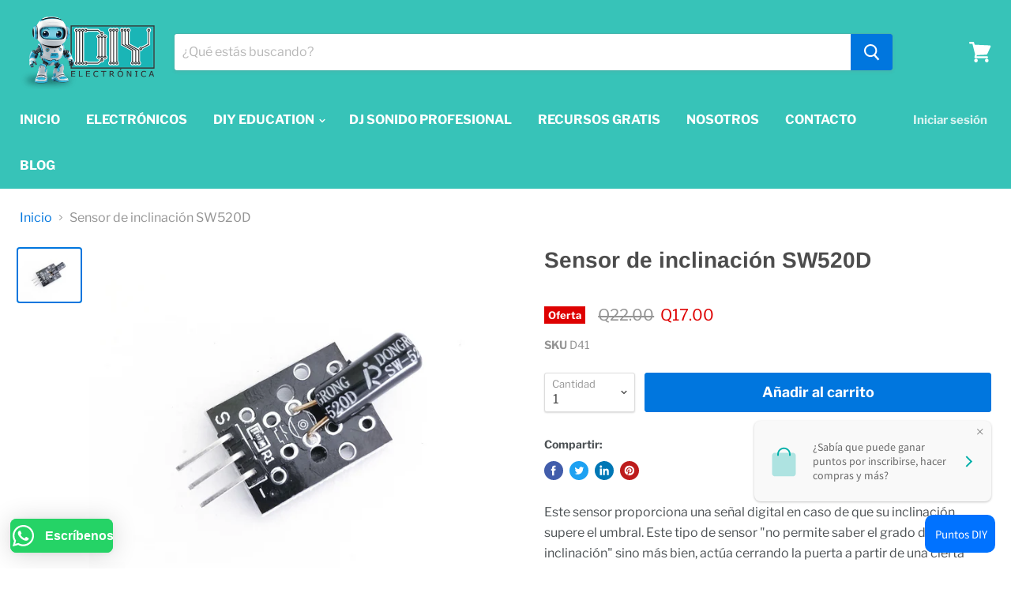

--- FILE ---
content_type: text/html; charset=utf-8
request_url: https://www.electronicadiy.com/collections/all/products/sensor-de-inclinacion-sw520d?view=_recently-viewed
body_size: 761
content:


































<li
  class="productgrid--item  imagestyle--natural    productitem--sale  productitem--emphasis  product-recently-viewed-card  show-actions--mobile"
  data-product-item
  data-product-quickshop-url="/collections/all/products/sensor-de-inclinacion-sw520d"
  data-quickshop-hash="fed9693012e36e71ca890896f4f27fc312e1b15197daf52a0c1ded87645decdb"
  
    data-recently-viewed-card
  
>
  <div class="productitem" data-product-item-content>
    <div class="product-recently-viewed-card-time" data-product-handle="sensor-de-inclinacion-sw520d">
      <button
        class="product-recently-viewed-card-remove"
        aria-label="close"
        data-remove-recently-viewed
      >
        <svg
  aria-hidden="true"
  focusable="false"
  role="presentation"
  width="10"
  height="10"
  viewBox="0 0 10 10"
  xmlns="http://www.w3.org/2000/svg"
>
  <path d="M6.08785659,5 L9.77469752,1.31315906 L8.68684094,0.225302476 L5,3.91214341 L1.31315906,0.225302476 L0.225302476,1.31315906 L3.91214341,5 L0.225302476,8.68684094 L1.31315906,9.77469752 L5,6.08785659 L8.68684094,9.77469752 L9.77469752,8.68684094 L6.08785659,5 Z"></path>
</svg>
      </button>
    </div>
    <a
      class="productitem--image-link"
      href="/collections/all/products/sensor-de-inclinacion-sw520d"
      tabindex="-1"
      data-product-page-link
    >
      <figure class="productitem--image" data-product-item-image>
        
          
          

  
    <noscript data-rimg-noscript>
      <img
        
          src="//www.electronicadiy.com/cdn/shop/products/10bb4f_6ca2114cc2364734a2ee98dcaa0c5e55_mv2_512x432.jpg?v=1592918960"
        

        alt="Sensor de inclinación SW520D - Electrónica DIY Guatemala"
        data-rimg="noscript"
        srcset="//www.electronicadiy.com/cdn/shop/products/10bb4f_6ca2114cc2364734a2ee98dcaa0c5e55_mv2_512x432.jpg?v=1592918960 1x, //www.electronicadiy.com/cdn/shop/products/10bb4f_6ca2114cc2364734a2ee98dcaa0c5e55_mv2_1024x864.jpg?v=1592918960 2x, //www.electronicadiy.com/cdn/shop/products/10bb4f_6ca2114cc2364734a2ee98dcaa0c5e55_mv2_1536x1296.jpg?v=1592918960 3x, //www.electronicadiy.com/cdn/shop/products/10bb4f_6ca2114cc2364734a2ee98dcaa0c5e55_mv2_1664x1404.jpg?v=1592918960 3.25x"
        class="productitem--image-primary"
        
        
      >
    </noscript>
  

  <img
    
      src="//www.electronicadiy.com/cdn/shop/products/10bb4f_6ca2114cc2364734a2ee98dcaa0c5e55_mv2_512x432.jpg?v=1592918960"
    
    alt="Sensor de inclinación SW520D - Electrónica DIY Guatemala"

    
      data-rimg="lazy"
      data-rimg-scale="1"
      data-rimg-template="//www.electronicadiy.com/cdn/shop/products/10bb4f_6ca2114cc2364734a2ee98dcaa0c5e55_mv2_{size}.jpg?v=1592918960"
      data-rimg-max="1667x1406"
      data-rimg-crop=""
      
      srcset="data:image/svg+xml;utf8,<svg%20xmlns='http://www.w3.org/2000/svg'%20width='512'%20height='432'></svg>"
    

    class="productitem--image-primary"
    
    
  >



  <div data-rimg-canvas></div>


        

        

<span class="productitem--badge badge--sale"
    data-badge-sales
    
  >
    
      Oferta
    
  </span>
      </figure>
    </a><div class="productitem--info">
      

      
        
<div class="productitem--price ">
  <div
    class="price--compare-at visible"
    data-price-compare-at
  >
      <span class="visually-hidden">Precio normal</span>
      <span class="money">
        Q22.00
      </span>
    
  </div>

  <div class="price--main" data-price>
      
        <span class="visually-hidden">Precio actual</span>
      
      <span class="money">
        Q17.00
      </span>
    
  </div>
</div>


      

      <h2 class="productitem--title">
        <a href="/collections/all/products/sensor-de-inclinacion-sw520d" data-product-page-link>
          Sensor de inclinación SW520D
        </a>
      </h2>

      

      

      

      
        <div class="productitem--description">
          <p>Este sensor proporciona una señal digital en caso de que su inclinación supere el umbral. Este tipo de sensor "no permite saber el grado de inclina...</p>

          
            <a
              href="/collections/all/products/sensor-de-inclinacion-sw520d"
              class="productitem--link"
              data-product-page-link
            >
              Ver detalles
            </a>
          
        </div>
      
    </div>

    
  </div>

  
    <script type="application/json" data-quick-buy-settings>
      {
        "cart_redirection": false,
        "money_format": "Q{{amount}}"
      }
    </script>
  
</li>

